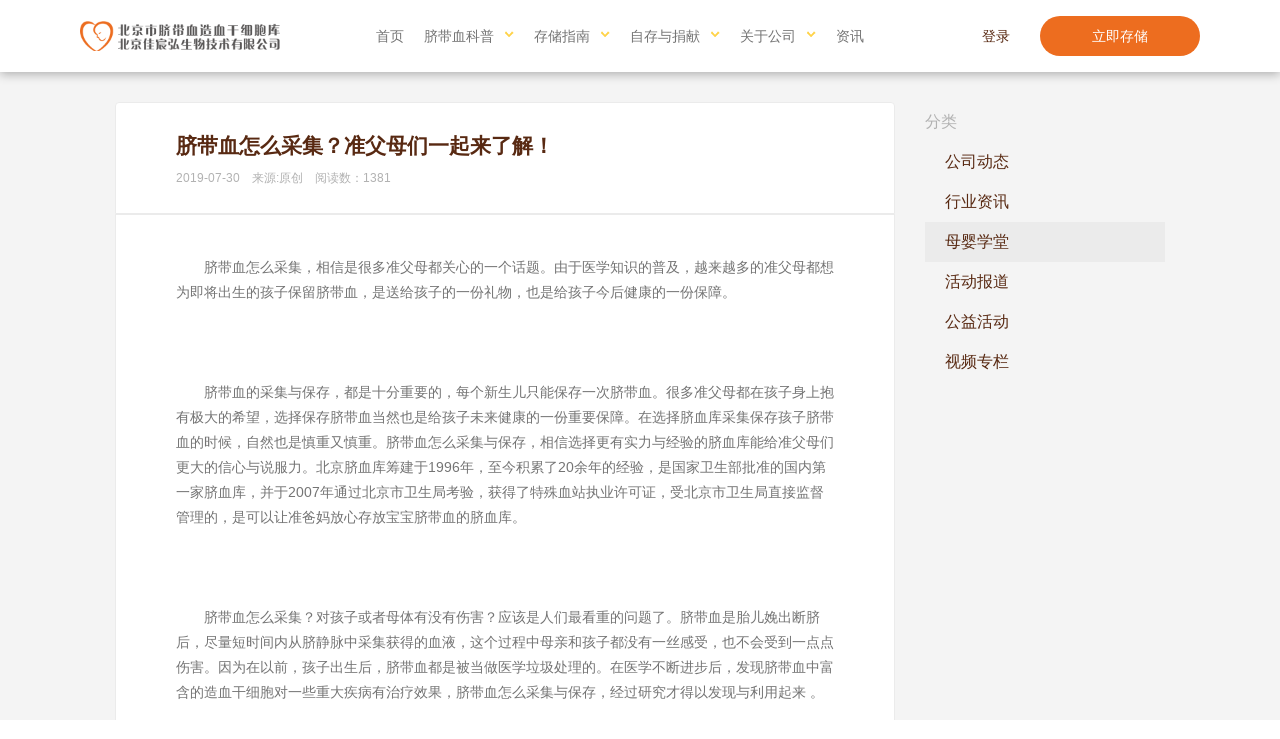

--- FILE ---
content_type: text/html; charset=UTF-8
request_url: https://www.chinacord.com/information_view.html?id=1365
body_size: 20680
content:
<!DOCTYPE>
<html>
<head>
	<meta charset="UTF-8">
    <meta name="viewport" content="width=device-width,initial-scale=1.0,maximum-scale=1.0,user-scalable=no" />
	<title>脐带血怎么采集？准父母们一起来了解！-北京市脐带血造血干细胞库</title>
	<meta name="Author" content="北京趣智造网络科技有限公司-TEL:13261617000">
    <meta name="Keywords" content="脐带血如何保留">
    <meta name="Description" content="脐带血怎么采集，相信是很多准父母都关心的一个话题。由于医学知识的普及，越来越多的准父母都想为即将出生的孩子保留脐带血，是送给孩子的一份礼物，也是给孩子今后健康的一份保障。">
    <script src="src/utils/jquery-1.12.4.min.js"></script>
    <link href="src/styles/common.css" rel="stylesheet">
    <link href="src/styles/information-view.css" rel="stylesheet">
</head>
<body>
<div id="header">
    <div class="logo">
        <h1>北京市脐带血造血干细胞库</h1>
        <a href="index.html"><img src="src/assets/logo.png"></a>
    </div>
    <div class="menu">
        <div class="option">
            <a href="index.html" class="main" onclick="staticsMenu('首页')">首页</a>
        </div>
        <div class="option">
            <a href="javascript:void(0);" class="main rel" onclick="staticsMenu('脐带血科普')">脐带血科普</a>
            <div class="show">
                <div class="box">
                    <a href="enter_introduce.html" onclick="staticsMenu('了解脐带血')">了解脐带血</a>
                    <a href="enter_effect.html" onclick="staticsMenu('脐带血的作用')">脐带血的作用</a>
                    <a href="enter_treat.html" onclick="staticsMenu('可治疗疾病')">可治疗疾病</a>
                    <a href="enter_case.html" onclick="staticsMenu('临床案例')">临床案例</a>
                    <a href="enter_cartoons.html" onclick="staticsMenu('科普动画')">科普动画</a>
                </div>
            </div>
        </div>
        <div class="option">
            <a href="javascript:void(0);" class="main rel" onclick="staticsMenu('存储指南')">存储指南</a>
            <div class="show">
                <div class="box">
                    <a href="guide_collect.html" onclick="staticsMenu('采集流程')">采集流程</a>
                    <a href="guide_laboratory.html" onclick="staticsMenu('实验室流程')">实验室流程</a>
                    <a href="https://www.chinacord.com/newproject/Public/pdf/pdfjs/web/viewer.html?file=https://www.chinacord.com/newproject/Public/pdf/ServiceGuide.pdf" onclick="staticsMenu('客户服务指南')">客户服务指南</a>
                    <a href="user/babyinfo_note.html" onclick="staticsMenu('被保险人信息补全')">被保险人信息补全</a>
                </div>
            </div>
        </div>
        <div class="option">
            <a href="javascript:void(0);" class="main rel" onclick="staticsMenu('自存与捐献')">自存与捐献</a>
            <div class="show">
                <div class="box">
                    <a href="service_storage.html" onclick="staticsMenu('自存')">自存</a>
                    <a href="service_donate.html" onclick="staticsMenu('捐献')">捐献</a>
                    <a href="service_renew-storage.html" onclick="staticsMenu('续存')">续存</a>
                </div>
            </div>
        </div>
        <div class="option">
            <a href="javascript:void(0);" class="main rel" onclick="staticsMenu('关于公司')">关于公司</a>
            <div class="show">
                <div class="box">
                    <a href="about_company.html" onclick="staticsMenu('公司简介')">公司简介</a>
                    <a href="about_welfare.html" onclick="staticsMenu('公益活动')">公益活动</a>
                    <a href="about_join.html" onclick="staticsMenu('加入我们')">加入我们</a>
                </div>
            </div>
        </div>
        <!--div class="option">
            <a href="activity.html" class="main">市场活动</a>
        </div-->
        <div class="option">
            <a href="information.html" class="main" onclick="staticsMenu('资讯')">资讯</a>
        </div>
    </div>
    <div class="operation">
        <a href="/user/service_storge_new.html?dataSource=firstHeader" class="storage relHover">立即存储</a>
        <a href="user/login.html" class="login">登录</a>
    </div>
    <div class="mobile_menu"></div>
    <div class="mobile_box">
        <a href="javascript:void(0);" class="close">关闭</a>
        <div class="login"><a href="user/login.html" target="_blank">登录</a></div>
        <div class="list">
            <ul>
                <li>
                    <a href="index.html" class="main" onclick="staticsMenu('首页')">首页</a>
                </li>
                <li>
                    <a href="javascript:void(0);" class="main rel" onclick="staticsMenu('脐带血科普')">脐带血科普</a>
                    <div class="show">
                        <a href="enter_introduce.html" onclick="staticsMenu('了解脐带血')">了解脐带血</a>
                        <a href="enter_effect.html" onclick="staticsMenu('脐带血的作用')">脐带血的作用</a>
                        <a href="enter_treat.html" onclick="staticsMenu('可治疗疾病')">可治疗疾病</a>
                        <a href="enter_case.html" onclick="staticsMenu('临床案例')">临床案例</a>
                        <a href="enter_cartoons.html" onclick="staticsMenu('科普动画')">科普动画</a>
                    </div>
                </li>
                <li>
                    <a href="javascript:void(0);" class="main rel" onclick="staticsMenu('存储指南')">存储指南</a>
                    <div class="show">
                        <a href="guide_collect.html" onclick="staticsMenu('采集流程')">采集流程</a>
                        <a href="guide_laboratory.html" onclick="staticsMenu('实验室流程')">实验室流程</a>
						<a href="https://www.chinacord.com/newproject/Public/pdf/pdfjs/web/viewer.html?file=https://www.chinacord.com/newproject/Public/pdf/ServiceGuide.pdf" onclick="staticsMenu('客户服务指南')">客户服务指南</a>
						<a href="user/babyinfo_note.html" onclick="staticsMenu('被保险人信息补全')">被保险人信息补全</a>
                    </div>
                </li>
                <li>
                    <a href="javascript:void(0);" class="main rel" onclick="staticsMenu('自存与捐献')">自存与捐献</a>
                    <div class="show">
                        <a href="service_storage.html" onclick="staticsMenu('自存')">自存</a>
                        <a href="service_donate.html" onclick="staticsMenu('捐献')">捐献</a>
                        <a href="service_renew-storage.html" onclick="staticsMenu('续存')">续存</a>
                    </div>
                </li>
                <li>
                    <a href="javascript:void(0);" class="main rel" onclick="staticsMenu('关于公司')">关于公司</a>
                    <div class="show">
                        <a href="about_company.html" onclick="staticsMenu('公司简介')">公司简介</a>
                        <a href="about_welfare.html" onclick="staticsMenu('公益活动')">公益活动</a>
                        <a href="about_join.html" onclick="staticsMenu('加入我们')">加入我们</a>
                    </div>
                </li>
                <!--li>
                    <a href="activity.html" class="main">市场活动</a>
                </li-->
                <!--li>
                    <a href="information.html" class="main">资讯</a>
                </li-->
            </ul>
        </div>
        <a href="/user/service_storge_new.html?dataSource=firstHeader" class="storage">立即存储</a>
    </div>
</div>

<script src="../src/utils/js.cookie.min.js"></script>
<script>
$(function(){
    if(phone){
        $('#header .operation').html('您好,<span>储户</span><a href="javascript:void(0);" class="quit">退出</a>');
        $('#mobile_box .login').html('<a href="/user/login.html">个人中心</a>');
        $('#mobile_box a.storage').html('退出').addClass('quit');
    }
    if(username){
        $('#header .operation span').html(username);
    }

    resizeMenu();

    $(window).on('resize',function(){
        resizeMenu();
    });
    //展示子菜单
     $('#header .menu .option a.rel').hover(function(){
         var obj=$(this).parent(),
             subWidth=0;

         $(this).addClass('on');
         obj.find('.box a').each(function(){
             subWidth=subWidth+$(this).innerWidth()+10;
         });
         obj.find('.show').css({'left':-$(this).offset().left+'px','top':'72px'}).find('.box').css({'width':subWidth+'px'});
         obj.hover(function(){},function(){
             $(this).find('a.rel').removeClass('on');
             $(this).find('.show').css({'top':'-60px'});
         });
     },function(){});
    //移动端展示菜单
    $('#header .mobile_menu').on('click',function(){
        $('#header .mobile_box').animate({'right':0},{queue:false,duration:300});
    });
    //移动端关闭菜单
    $('#header .mobile_box a.close').on('click',function(){
        $('#header .mobile_box').animate({'right':'-220px'},{queue:false,duration:300});
    });
    //移动端展示子菜单
    $('#header .mobile_box .list li a.rel').on('click',function(){
        var obj=$(this).parent();

        $('#header .mobile_box .list li a.rel').removeClass('on');
        $('#header .mobile_box .list li .show').slideUp(300);

        if(obj.find('.show').is(':hidden')){
            $(this).addClass('on');
            obj.find('.show').slideDown(300);
        }else obj.find('.show').slideUp(300);
    });
    //展示预约
    $('#header .operation a.storage,#header .mobile_box a.storage').on('click',function(){
        show=1;
        $('#storagePopShow').css({'top':'50%'});
        $('#storagePopShow').find('input').focus().blur();
        $('#popBg').show();
    });
    //个人中心
    $(document).on('click','#header .operation span',function(){
        window.location.href='/user/login.html';
    });
    //退出
    $(document).on('click','#header .operation a.quit,#header .mobile_box a.storage.quit',function(){
        Cookies.remove('token',{path:'/'});
        window.location.href='/index.html';
    });
});
function staticsMenu(name){
	 var data={
            name:name
     };
	$.ajax({
		timeout:60000,
		url:'/api/web/statics',
		data:data,
		type:'post',
		success:function(userResult){
			
		}
	});
}
var headerObj=$('#header .menu');
var phone=Cookies.get('token'),username=Cookies.get('username');
function resizeMenu(){
    if($(window).width()>=1220){
        var menuWidth=0;

        headerObj.find('.option').each(function(){
            menuWidth=menuWidth+$(this).innerWidth()+10;
        });
        headerObj.css({'width':menuWidth+'px','opacity':1});
        headerObj.find('.option .show').css({'width':$(window).width()+'px','left':-$(window).width()+'px'});
    }

    if($(window).width()<768){
        $('#header .mobile_box').height($(window).height());
    }
}
</script>

<div id="resize"></div>
<div id="informationView">
    <div class="box">
        <div class="show">
            <div class="title">
            	<input type="text" value="脐带血怎么采集？准父母们一起来了解！" id="titleName" hidden/>
                <div class="name">脐带血怎么采集？准父母们一起来了解！</div>
                <div class="info">2019-07-30　来源:原创　阅读数：1381</div>
            </div>
            <div class="cont">
                <p>　　脐带血怎么采集，相信是很多准父母都关心的一个话题。由于医学知识的普及，越来越多的准父母都想为即将出生的孩子保留脐带血，是送给孩子的一份礼物，也是给孩子今后健康的一份保障。</p><p>　　</p><p>　　脐带血的采集与保存，都是十分重要的，每个新生儿只能保存一次脐带血。很多准父母都在孩子身上抱有极大的希望，选择保存脐带血当然也是给孩子未来健康的一份重要保障。在选择脐血库采集保存孩子脐带血的时候，自然也是慎重又慎重。脐带血怎么采集与保存，相信选择更有实力与经验的脐血库能给准父母们更大的信心与说服力。北京脐血库筹建于1996年，至今积累了20余年的经验，是国家卫生部批准的国内第一家脐血库，并于2007年通过北京市卫生局考验，获得了特殊血站执业许可证，受北京市卫生局直接监督管理的，是可以让准爸妈放心存放宝宝脐带血的脐血库。</p><p>　　</p><p>　　脐带血怎么采集？对孩子或者母体有没有伤害？应该是人们最看重的问题了。脐带血是胎儿娩出断脐后，尽量短时间内从脐静脉中采集获得的血液，这个过程中母亲和孩子都没有一丝感受，也不会受到一点点伤害。因为在以前，孩子出生后，脐带血都是被当做医学垃圾处理的。在医学不断进步后，发现脐带血中富含的造血干细胞对一些重大疾病有治疗效果，脐带血怎么采集与保存，经过研究才得以发现与利用起来 。</p><p>　　</p><p>　　脐带血保留是爸妈送给孩子的第一份礼物与馈赠，理应选择正规专业、让人放心的脐血库。选择经验丰富、官方监管正规的脐血库，对脐带血怎么采集与保存这些问题而言，会更加专业安全。</p><p><br/></p>
            </div>
            <div class="back"><a href="javascript:history.go(-1);">返回</a></div>
                        <div class="next">下一条：<a href="information_view.html?id=1366">脐带血怎么储存，分以下几个重要的步骤</a></div>
                    </div>
        <div class="menu">
            <div class="name">分类</div>
                                    <a href="information.html?cid=1">公司动态</a>
                                                <a href="information.html?cid=2">行业资讯</a>
                                                <a href="information.html?cid=3" class="on">母婴学堂</a>
                                                <a href="information.html?cid=4">活动报道</a>
                                                <a href="information.html?cid=5">公益活动</a>
                                                <a href="information.html?cid=6">视频专栏</a>
                                </div>
    </div>
</div>

<div id="footer">
    <div class="map">
        <div class="logo">
            <h2>北京市脐带血造血干细胞库</h2>
            <a href="index.html"><img src="src/assets/logo_white.png"></a>
        </div>
        <div class="box">
            <div class="link">
                <dl class="a">
                    <dt></dt>
                    <dd><a href="index.html">首页</a></dd>
                </dl>
                <dl class="b">
                    <dt>脐带血科普</dt>
                    <dd><a href="enter_introduce.html">了解脐带血</a></dd>
                    <dd><a href="enter_effect.html">脐带血的作用</a></dd>
                    <dd><a href="enter_treat.html">可治疗疾病</a></dd>
                    <dd><a href="enter_case.html">临床案例</a></dd>
                    <dd><a href="enter_cartoons.html">科普动画</a></dd>
                </dl>
                <!--dl class="c">
                    <dt>储存指南</dt>
                    <dd><a href="guide_collect.html">采集流程</a></dd>
                    <dd><a href="guide_laboratory.html">实验室流程</a></dd>
                </dl-->
                <dl class="c">
                    <dt>服务与价格</dt>
                    <dd><a href="service_storage.html">自存</a></dd>
                    <dd><a href="service_donate.html">捐献</a></dd>
                </dl>
                <dl class="c">
                    <dt>关于公司</dt>
                    <dd><a href="about_company.html">公司简介</a></dd>
                    <dd><a href="about_welfare.html">公益活动</a></dd>
                    <dd><a href="about_join.html">加入我们</a></dd>
                </dl>
               <!-- <dl class="c">
                    <dt></dt>
                    <dd><a href="activity.html">市场活动</a></dd>
                </dl>-->
                <!--dl class="c">
                    <dt></dt>
                    <dd><a href="information.html">资讯</a></dd>
                </dl-->
            </div>
            <div class="code">
                <div class="photo"><img src="src/assets/code.png"></div>
                <div class="name">官方微信</div>
                <div class="tips">扫描二维码</div>
            </div>
            <div class="phone">
                <div style="padding:8px 0;"><a href="tel:400-650-9496" style="color:#fff">400-650-9496</a></div>
                <div class="text">周一至周五 9:00-17:30<br>（仅收市话费）</div>
                <div style="padding:8px 0;color:#fff">客服中心邮箱</div>
                <div style="color:#fff"><a href="mailto:csc@chinacord.org" style="color:#fff">csc@chinacord.org</a></div>
            </div>
        </div>
    </div>
    <div class="copyright">
        <div class="logo">
            <h3>北京市脐带血造血干细胞库</h3>
            <a href="index.html"><img src="src/assets/logo.png"></a>
        </div>
        <div class="cont">
            <div class="link">
                <a href="http://www.cmdp.org.cn" target="_blank" rel="nofollow">中华骨髓库</a>
                <span>|</span>
                <a href="https://www.redcross.org.cn" target="_blank" rel="nofollow">中国红十字基金会</a>
                <span>|</span>
                <a href="http://www.nhc.gov.cn" target="_blank" rel="nofollow">国家卫健委</a>
                <span>|</span>
                <a href="http://wjw.beijing.gov.cn" target="_blank" rel="nofollow">北京市卫健委</a>
                <span>|</span>
                <a href="https://www.bioon.com" target="_blank" rel="nofollow">生物谷</a>
                <span>|</span>
                <a href="https://www.pkuph.cn" target="_blank" rel="nofollow">北京大学人民医院</a>
            </div>
            <div class="other">
                <div class="menu"><a href="/user/common_problem.html">隐私声明</a>　　　　<a href="/user/legal_statement.html">法律声明</a>　　　　<a href="/user/sitemap.html">网站地图</a></div>
                <div class="text"><span>&copy;</span>2018 北京佳宸弘生物技术有限公司<a href="https://beian.miit.gov.cn/">京ICP备20002651号-1</a></div>
            </div>
        </div>
    </div>
</div>
<script src="src/utils/jquery.placeholder.js"></script>
<script src="/manager/src/utils/jquery-form-3.51.0.js"></script>

<!--百度统计代码20210914更新-->
<script>
var _hmt = _hmt || [];
(function() {
  var hm = document.createElement("script");
  hm.src = "https://hm.baidu.com/hm.js?8893a3eb6fac507448a1e4d6c063909b";
  var s = document.getElementsByTagName("script")[0]; 
  s.parentNode.insertBefore(hm, s);
})();
</script>
<!--百度统计代码20210914更新-->

<!--51LA统计代码20220607更新-->
<script charset="UTF-8" id="LA_COLLECT" src="//sdk.51.la/js-sdk-pro.min.js"></script>
<script>LA.init({id: "JiGTxPkxGHufA4oe",ck: "JiGTxPkxGHufA4oe"})</script>
<!--51LA统计代码20220607更新-->

<script language="JavaScript" src="https://www.chinacord.com/zz.php"></script>


<!--script>
            onload = function(){
                document.body.innerHTML = document.body.innerHTML.replace(/testold/g, "testnew");
            }
</script--></body>
<script>
$(function(){
    $('#header .menu .option:eq(6) a.main').addClass('now');
    var titleName=$("#titleName").val();
    var keyWordsObj=document.getElementsByTagName("meta")[2];
    var descriptObj=document.getElementsByTagName("meta")[3];
  	keyWordsObj.content=titleName;
  	var content = $(".cont").text();
  	if(content!=null && content!=""){
  		var descrip = content.trim().substring(0,200);
  	  descriptObj.content=descrip;
  	}
  	var imgs=document.getElementsByTagName('img');
    for(var i=0;i<imgs.length;i++){
        imgs[i].setAttribute('alt',titleName);
    }
});
</script>
</html>


--- FILE ---
content_type: text/css
request_url: https://www.chinacord.com/src/styles/common.css
body_size: 15209
content:
@charset "utf-8";

body,div,dl,dt,dd,ul,ol,li,h1,h2,h3,h4,h5,h6,form,input,select,textarea,p,table,tr,th,td,a,i,span,b{font-family:"Helvetica Neue",Helvetica,"PingFang SC","Hiragino Sans GB","Microsoft YaHei","微软雅黑",Arial,sans-serif;
    -webkit-text-size-adjust:none;
    -moz-text-size-adjust:none;
    -ms-text-size-adjust:none;
}
body{color:#747474;font-size:14px;text-align:center;margin:0;background:#fff;}
div,dl,dt,dd,ul,ol,li,h1,h2,h3,h4,h5,h6,form,input,select,textarea,p{margin:0;padding:0;}
input,select{vertical-align:middle;line-height:100%;}
table{margin:0 auto;}
table,td,tr,th{text-align:left;vertical-align:top;}
ol,ul{list-style:none;}
li{list-style-type:none;}
img{vertical-align:top;border:0;width:100%;height: auto;}
h1,h2,h3,h4,h5,h6,b{font-weight:normal;}
a{color:#747474;text-decoration:none;}
a:hover{color:#ed6d1f;}

.relRound{
    -webkit-border-radius:100%;
    -moz-border-radius:100%;
    border-radius:100%;
}

.relTitle{overflow:hidden;}
.relTitle .name{line-height:60px; color:#582912; font-size:48px; overflow:hidden;}
.relTitle .tips{line-height:25px; font-size:12px; overflow:hidden;}

.relMore{height:30px; line-height:30px; overflow:hidden;}
.relMore a{color:#ed6d1f;}
.relMore a:hover{text-decoration:underline;}

.relHover{color:#fff; background:#ed6d1f;}
.relHover:hover{color:#fff; background:#f55809;}

.relHoverBlue{color:#fff; background:#4a90e2;}
.relHoverBlue:hover{color:#fff; background:#499cfc;}

.relLine{width:1080px; height:2px; font-size:0; margin:0 auto; background:#f6f6f6; overflow:hidden;}

#header{width:100%; height:72px; background:#fff; position:fixed; z-index:99;
    -webkit-box-shadow:0px 2px 10px rgba(0,0,0,0.3);
    -moz-box-shadow:0px 2px 10px rgba(0,0,0,0.3);
    -o-box-shadow:0px 2px 10px rgba(0,0,0,0.3);
    box-shadow:0px 2px 10px rgba(0,0,0,0.3);
}
#header .logo{width:200px; height:30px; overflow:hidden; position:absolute; left:80px; top:21px;}
#header .logo h1{display:none;}
#header .logo img{width:100%; height:auto;}
#header .menu{height:72px; margin:0 auto; padding-left:20px;
    -moz-opacity:0;
    opacity:0;
    filter:alpha(opacity=0);
}
#header .menu .option{height:72px; padding:0 10px; float:left; position:relative;}
#header .menu .option a.main{line-height:30px; margin-top:21px; float:left; overflow:hidden;}
#header .menu .option a.main.now{color:#ed6d1f;}
#header .menu .option a.main.rel{padding-right:20px; background:url(../assets/header_menu_icon.png) no-repeat right 0; background-size:9px auto;}
#header .menu .option a.main.rel.now{color:#ed6d1f;}
#header .menu .option a.main.rel.on,
#header .menu .option a.main.rel:hover{color:#ed6d1f; background-position:right -30px;}
#header .menu .option .show{height:60px; background:#fe9555; overflow:hidden; position:absolute; left:0; top:-60px;}
#header .menu .option .show .box{height:60px; margin:0 auto; overflow:hidden;}
#header .menu .option .show .box a{height:60px; line-height:60px; color:#fff; font-size:16px; padding:0 25px; float:left; overflow:hidden;}
#header .menu .option .show .box a.on,
#header .menu .option .show .box a:hover{background:#ed6d1f;}
#header .operation{height:40px; line-height:40px; color:#B2B2B2; overflow:hidden; position:absolute; right:80px; top:16px;}
#header .operation span{color:#582912; cursor:pointer;}
#header .operation a{float:right; overflow:hidden;}
#header .operation a.storage{width:160px; height:40px; line-height:40px; margin-left:30px;
    -webkit-border-radius:20px;
    -moz-border-radius:20px;
    border-radius:20px;
}
#header .operation a.login{height:30px; line-height:30px; color:#582912; margin-top:5px;}
#header .operation a.quit{height:30px; line-height:30px; color:#582912; margin-top:5px; margin-left:30px; background:url(/user/src/assets/icon_quit.png) no-repeat; background-size:auto 100%; padding-left:18px;}
#header .mobile_menu{display:none; width:18px; height:16px; background:url(../assets/header_menu_icon_mobile.png) no-repeat; background-size:100% auto; overflow:hidden; position:absolute; right:20px; top:17px; cursor:pointer;}
#header .mobile_box{display:none; width:180px; text-align:left; padding:0 20px 50px 20px; background:#ed6d1f; overflow-x:hidden; overflow-y:auto; position:fixed; right:-220px; top:0; z-index:9999999;}
#header .mobile_box a.close{display:block; height:14px; line-height:14px; color:#fff; font-size:12px; padding-right:24px; background:url(../assets/header_menu_close_icon_mobile.png) no-repeat right 0; background-size:auto 100%; overflow:hidden; position:absolute; right:20px; top:18px;}
#header .mobile_box .login{height:38px; margin-top:50px; border-bottom:1px solid #f5813a; overflow:hidden;}
#header .mobile_box .login a{display:block; height:38px; line-height:38px; color:#fff; font-size:12px; padding:0 10px; overflow:hidden;}
#header .mobile_box .list{width:100%; padding:6px 0; border-bottom:1px solid #f5813a; overflow:hidden;}
#header .mobile_box .list li{width:100%; overflow:hidden;}
#header .mobile_box .list li a.main{display:block; height:30px; line-height:30px; color:#fff; font-size:12px; padding:0 10px; overflow:hidden;}
#header .mobile_box .list li a.main.on{background:#fe9555;
    -webkit-border-radius:4px;
    -moz-border-radius:4px;
    border-radius:4px;
}
#header .mobile_box .list li .show{display:none; padding:6px 25px; overflow:hidden;}
#header .mobile_box .list li .show a{display:block; height:40px; line-height:40px; color:#582912; font-size:12px; overflow:hidden;}
#header .mobile_box a.storage{display:block; height:38px; line-height:38px; color:#fff; font-size:12px; text-align:center; margin-top:18px; border:1px solid #fff; overflow:hidden;
    -webkit-border-radius:4px;
    -moz-border-radius:4px;
    border-radius:4px;
}

#footer{overflow:hidden;}
#footer .map{height:280px; background:#582912; overflow:hidden;}
#footer .map .logo{display:none;}
#footer .map .box{width:1050px; margin:0 auto; padding-top:30px; overflow:hidden;}
#footer .map .box .link{width:693px; height:180px; text-align:left; border-right:1px solid #a28a7f; float:left; overflow:hidden;}
#footer .map .box .link dl{float:left; overflow:hidden;}
#footer .map .box .link dl dt{height:27px; line-height:19px; color:#747474; font-size:12px; overflow:hidden;}
#footer .map .box .link dl dd{height:30px; line-height:30px; overflow:hidden;}
#footer .map .box .link dl dd a{color:#fff; font-size:12px;}
#footer .map .box .link dl dd a:hover{text-decoration:underline;}
#footer .map .box .link dl.a{width:73px;}
#footer .map .box .link dl.b{width:120px;}
#footer .map .box .link dl.c{width:100px;}
#footer .map .box .code{width:100px; padding-top:18px; float:right; overflow:hidden;}
#footer .map .box .code .photo{width:100px; height:100px; overflow:hidden;}
#footer .map .box .code .photo img{width:100%; height:auto;}
#footer .map .box .code .name{height:30px; line-height:30px; color:#fff; font-size:21px; font-weight:bold; padding-top:10px; overflow:hidden;}
#footer .map .box .code .tips{height:20px; line-height:20px; color:#fff; overflow:hidden;}
#footer .map .box .phone{width:255px; padding-top:20px; float:right; overflow:hidden;}
#footer .map .box .phone .name{height:45px; line-height:45px; color:#fff; font-size:16px; overflow:hidden;}
#footer .map .box .phone .name a{color:#fff;}
#footer .map .box .phone .text{height:70px; line-height:17px; color:#b2b2b2; font-size:12px; overflow:hidden;}
#footer .map .box .phone a.contact{display:block; width:120px; height:30px; line-height:30px; font-size:12px; margin:0 auto; overflow:hidden;
    -webkit-border-radius:2px;
    -moz-border-radius:2px;
    border-radius:2px;
}
#footer .copyright{width:1050px; height:80px; margin:0 auto; overflow:hidden;}
#footer .copyright .logo{width:236px; height:36px; margin-top:18px; float:left; overflow:hidden;}
#footer .copyright .logo h1{display:none;}
#footer .copyright .logo h3{display:none;}
#footer .copyright .logo img{width:100%; height:auto;}
#footer .copyright .cont{width:795px; padding-top:18px; float:right; overflow:hidden;}
#footer .copyright .cont .link{height:19px; line-height:19px; color:#b2b2b2; font-size:12px; overflow:hidden;}
#footer .copyright .cont .link a{color:#b2b2b2; float:left;}
#footer .copyright .cont .link a:hover{text-decoration:underline;}
#footer .copyright .cont .link span{color:#b2b2b2; padding:0 8px 0 3px; float:left;}
#footer .copyright .cont .other{height:19px; line-height:19px; font-size:12px; text-align:left; overflow:hidden;}
#footer .copyright .cont .other .menu{text-align:right; float:right; overflow:hidden;}
#footer .copyright .cont .other .menu a:hover{text-decoration:underline;}
#footer .copyright .cont .other .text{float:left; overflow:hidden;}
#footer .copyright .cont .other .text span{padding-right:5px;}
#footer .copyright .cont .other .text i{font-style:inherit; padding:0 10px;}

#subBanner{height:550px; padding-top:72px; overflow:hidden; position:relative;}
#subBanner1{height:auto; padding-top:72px; overflow:hidden; position:relative;}
#subBanner .photo{width:1920px; height:550px; margin-left:-960px; overflow:hidden; position:absolute; left:50%; top:72px;}
#subBanner .photo img{width:100%; height:100%;}
#subBanner .text{width:1010px; text-align:left; margin-left:-505px; position:absolute; left:50%; overflow:hidden; top:72px;}
#subBanner .text .name{line-height:60px; color:#444; font-size:24px; font-weight:bold; padding-top:170px; overflow:hidden;}
#subBanner .text .tips{line-height:60px; color:#ed6d1f; font-size:50px; overflow:hidden;}

#storagePopShow{width:580px; height:450px; margin-left:-320px; margin-top:-175px; padding:20px 30px 0 30px; background:#ffc29d; position:fixed; left:50%; top:-1000px; z-index:99999999;
    -webkit-border-radius:4px;
    -moz-border-radius:4px;
    border-radius:4px;
}
#storagePopShow .title{height:60px; line-height:60px; color:#582912; font-size:34px; overflow:hidden;}
#storagePopShow .tips{line-height:17px; color:#582912; font-size:12px; overflow:hidden;}
#storagePopShow .tips b{font-size:14px; font-weight:bold;}
#storagePopShow .line{width:600px; height:50px; margin-top:20px; overflow:hidden;}
#storagePopShow .line .input{width:258px; height:48px; margin-right:20px; padding:0 10px; border:1px solid #ebebeb; background:#fff; float:left; overflow:hidden;
    -webkit-border-radius:4px;
    -moz-border-radius:4px;
    border-radius:4px;
}
#storagePopShow .line .checkbox{display: inline-block; margin-right:20px; vertical-align:middle;width:258px; height:48px;  text-align: left; margin-top:15px;padding:0 10px; float:left; overflow:hidden;
    -webkit-border-radius:4px;
    -moz-border-radius:4px;
    border-radius:4px;
}
#storagePopShow .line .input input{display:block; width:100%; height:30px; color:#582912; font-size:14px; margin-top:9px; margin-top:17px\9; border:0; background-color:transparent; float:left; overflow:hidden; outline:none;}

#storagePopShow .line .checkbox input{display: inline-block; vertical-align:middle; height:30px; color:#582912; font-size:14px; margin-top:9px; margin-top:17px\9; border:0; background-color:transparent;  overflow:hidden; outline:none;}
#storagePopShow .text{display:none; height:120px; line-height:35px; color:#582912; font-size:24px; padding-top:20px; overflow:hidden;}
#storagePopShow a.button{display:block; width:100%; height:40px; line-height:40px; text-align:center; margin-top:25px; overflow:hidden;
    -webkit-border-radius:4px;
    -moz-border-radius:4px;
    border-radius:4px;
}
#storagePopShow a.close{display:block; width:30px; height:30px; background:url(../assets/close_icon.png) no-repeat; background-size:100% auto; overflow:hidden; position:absolute; top:20px; right:20px;}

#popShow{display:none; width:800px; height:450px; margin-left:-420px; margin-top:-245px; padding:20px; background:#fff; overflow:hidden; position:fixed; left:50%; top:50%; z-index:99999999;
    -webkit-border-radius:4px;
    -moz-border-radius:4px;
    border-radius:4px;
}
#popShow video{width:100%; height:100%;}
#popBg{display:none; width:100%; background:#000; overflow:hidden; position:fixed; left:0; top:0; z-index:99999998;
    opacity:0.8;
    -moz-opacity:0.8;
    filter:alpha(opacity=80);
}


/*pad*/
@media only screen and (min-width:768px) and (max-width:1219px){
    #header{height:50px;}
    #header .logo{width:150px; height:23px; left:20px; top:14px;}
    #header .menu{display:none;}
    #header .operation{display:none;}
    #header .mobile_menu{display:block;}
    #header .mobile_box{display:block;}
}
/*mobile*/
@media only screen and (min-width:320px) and (max-width:767px){
    .relTitle{padding:0 20px;}
    .relTitle .name{line-height:30px; font-size:24px;}
    .relTitle .tips{line-height:17px; padding-top:15px;}

    .relLine{width:100%;}

    #header{height:50px;}
    #header .logo{width:150px; height:23px; left:20px; top:14px;}
    #header .menu{display:none;}
    #header .operation{display:none;}
    #header .mobile_menu{display:block;}
    #header .mobile_box{display:block;}

    #footer{width:100%; background:#582912;}
    #footer .map{width:280px; height:auto; margin:0 auto; padding:25px 0;}
    #footer .map .logo{display:block; width:236px; height:36px; margin:0 auto;}
    #footer .map .logo h1{display:none;}
		#footer .map .logo h2{display:none;}
    #footer .map .logo img{width:236px; height:36px;}
    #footer .map .box{width:100%;}
    #footer .map .box .link{display:none;}
    #footer .map .box .code{width:100px; padding-top:0;}
    #footer .map .box .phone{width:140px; padding-top:3px; float:left;}
    #footer .map .box .phone .name{height:40px; line-height:40px;}
    #footer .copyright{width:100%; height:auto; background:#fff;}
    #footer .copyright .logo{display:none;}
    #footer .copyright .cont{width:100%; padding-top:18px; float:inherit;}
    #footer .copyright .cont .link{display:none;}
    #footer .copyright .cont .other{height:auto; padding-bottom:20px;}
    #footer .copyright .cont .other .menu{text-align:center; float:inherit;}
    #footer .copyright .cont .other .text{text-align:center; padding-top:15px; float:inherit;}
    #footer .copyright .cont .other .text i{display:block;}

    #subBanner{height:150px; padding-top:50px;}
	#subBanner1{height:auto; padding-top:50px;}
    #subBanner .photo{width:524px; height:150px; margin-left:-262px; top:50px;}
    #subBanner .text{width:280px; margin-left:-140px; top:50px;}
    #subBanner .text .name{line-height:25px; font-size:12px; padding-top:40px;}
    #subBanner .text .tips{line-height:20px; font-size:16px;}

    #storagePopShow{width:280px; height:435px; margin-left:-150px; margin-top:-225px; padding:15px 10px 0 10px;}
    #storagePopShow .title{height:80px; line-height:80px;}
    #storagePopShow .tips{font-size:11px;}

    #storagePopShow .line{width:100%; height:auto; margin-top:0;}
    #storagePopShow .line .input{width:auto; height:48px; margin-top:10px; margin-right:0; padding:0 10px; float:inherit;}

    #storagePopShow .text{height:230px; padding-top:10px;}
    #storagePopShow a.button{margin-top:20px;}
	

    #popShow{width:280px; height:158px; margin-left:-150px; margin-top:-89px; padding:10px;
        -webkit-border-radius:4px;
        -moz-border-radius:4px;
        border-radius:4px;
    }
}


--- FILE ---
content_type: text/css
request_url: https://www.chinacord.com/src/styles/information-view.css
body_size: 3510
content:
@charset "utf-8";

#resize{height:72px; overflow:hidden;}

#informationView{background:#f4f4f4;}
#informationView .box{width:1050px; margin:0 auto; padding:30px 0; overflow:hidden;}
#informationView .box .show{width:780px; text-align:left; padding-bottom:50px; float:left; overflow:hidden;}
#informationView .box .show .title{padding:0 60px 20px 60px; border:1px solid #ebebeb; background:#fff; overflow:hidden;
    -webkit-border-radius:4px 4px 0 0;
    -moz-border-radius:4px 4px 0 0;
    border-radius:4px 4px 0 0;
}
#informationView .box .show .title .name{line-height:35px; color:#582912; font-size:21px; font-weight:bold; padding-top:25px; overflow:hidden;}
#informationView .box .show .title .info{line-height:30px; color:#b2b2b2; font-size:12px; overflow:hidden;}
#informationView .box .show .cont{padding:15px 60px 40px 60px; border:1px solid #ebebeb; border-bottom:0; background:#fff; overflow:hidden;}
#informationView .box .show .cont p{line-height:25px; color:#747474; font-size:14px; padding-top:25px;}
#informationView .box .show .back{height:38px; line-height:38px; padding-bottom:40px; text-align:center; border:1px solid #ebebeb; border-top:0; background:#fff; overflow:hidden;
    -webkit-border-radius:0 0 4px 4px;
    -moz-border-radius:0 0 4px 4px;
    border-radius:0 0 4px 4px;
}
#informationView .box .show .back a{display:block; width:158px; height:38px; line-height:38px; margin:0 auto; border:1px solid #b2b2b2; overflow:hidden;
    -webkit-border-radius:20px;
    -moz-border-radius:20px;
    border-radius:20px;
}
#informationView .box .show .next{height:55px; line-height:55px; color:#582912; font-size:14px; overflow:hidden;}
#informationView .box .show .next a{color:#582912;}
#informationView .box .show .next a:hover{text-decoration:underline;}
#informationView .box .menu{width:240px; text-align:left; float:right; overflow:hidden;}
#informationView .box .menu .name{height:40px; line-height:40px; color:#b2b2b2; font-size:16px; overflow:hidden;}
#informationView .box .menu a{display:block; height:40px; line-height:40px; color:#582912; font-size:16px; padding-left:20px; overflow:hidden;}
#informationView .box .menu a:hover{text-decoration:underline;}
#informationView .box .menu a.on{background:#ebebeb; text-decoration:none;}
/*pad*/
@media only screen and (min-width:768px) and (max-width:1219px){

}
/*mobile*/
@media only screen and (min-width:320px) and (max-width:767px){
    #resize{height:50px; overflow:hidden;}

    #informationView{background:#fff;}
    #informationView .box{width:100%; padding:0; border-top:1px solid #ebebeb;}
    #informationView .box .show{width:auto; padding:0 20px 50px 20px; float:inherit;}
    #informationView .box .show .title{padding:0 0 15px 0; border:0; border-bottom:1px solid #f6f6f6;}
    #informationView .box .show .title .name{line-height:30px; font-size:16px; padding-top:10px;}
    #informationView .box .show .title .info{line-height:25px; font-size:11px;}
    #informationView .box .show .cont{padding:0 0 40px 0; border:0; border-top:1px solid #f6f6f6;}
    #informationView .box .show .cont p{line-height:20px; font-size:12px; padding-top:20px;}
    #informationView .box .show .back{ border:0; border-bottom:1px solid #f6f6f6;
        -webkit-border-radius:0;
        -moz-border-radius:0;
        border-radius:0;
    }
    #informationView .box .show .next{height:40px; line-height:40px; font-size:12px; border:0; border-top:1px solid #f6f6f6;}
    #informationView .box .menu{display:none;}
}